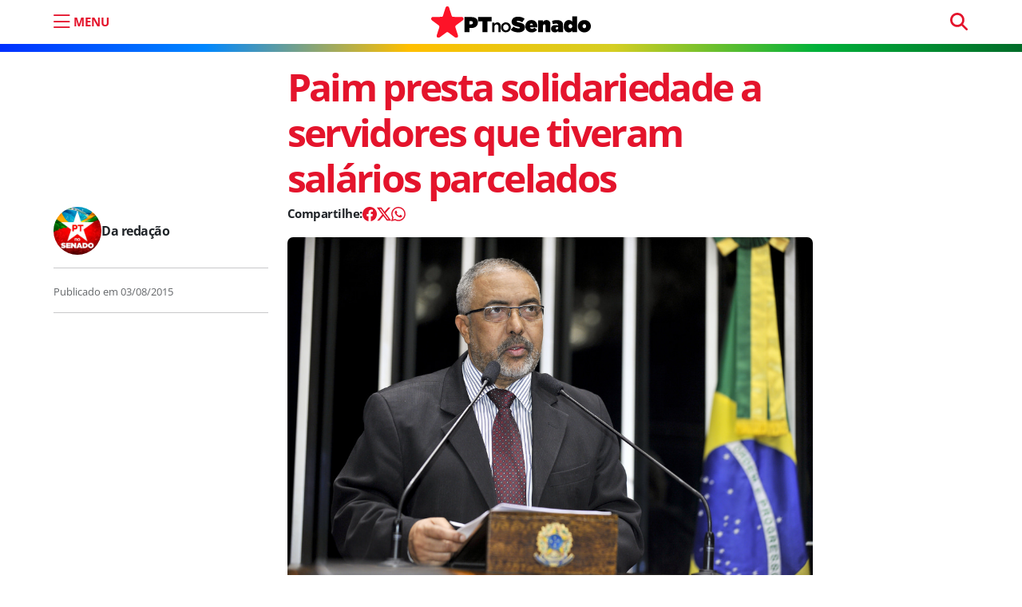

--- FILE ---
content_type: text/html; charset=UTF-8
request_url: https://ptnosenado.org.br/paim-presta-solidariedade-a-servidores-que-tiveram-salarios-parcelados/
body_size: 13150
content:
<!doctype html><html lang="pt-BR"><head>  <script>(function(w,d,s,l,i){w[l]=w[l]||[];w[l].push({'gtm.start':new Date().getTime(),event:'gtm.js'});var f=d.getElementsByTagName(s)[0],j=d.createElement(s),dl=l!='dataLayer'?'&l='+l:'';j.async=true;j.src='https://www.googletagmanager.com/gtm.js?id='+i+dl;f.parentNode.insertBefore(j,f);})(window,document,'script','dataLayer','GTM-5D6JN43X');</script>    <script async src="https://www.googletagmanager.com/gtag/js?id=UA-121069802-1"></script> <script>window.dataLayer=window.dataLayer||[];function gtag(){dataLayer.push(arguments);}
gtag('js',new Date());gtag('config','UA-121069802-1');</script> <meta charset="UTF-8"><meta name="viewport" content="width=device-width, initial-scale=1"><link rel="profile" href="https://gmpg.org/xfn/11"><meta name="google-site-verification" content="vwd_C4jdB2jNfHdxKjgy1X2RNH9dYzLkR-ePvHSiwic" /><meta name="msapplication-TileColor" content="#e4142c"><meta name="theme-color" content="#e4142c"><link rel="apple-touch-icon" sizes="180x180" href="https://ptnosenado.org.br/wp-content/themes/pt-senado-2025-v2/img/favicon/apple-touch-icon.png"><link rel="icon" type="image/png" sizes="32x32" href="https://ptnosenado.org.br/wp-content/themes/pt-senado-2025-v2/img/favicon/favicon-32x32.png"><link rel="icon" type="image/png" sizes="16x16" href="https://ptnosenado.org.br/wp-content/themes/pt-senado-2025-v2/img/favicon/favicon-16x16.png"><link rel="manifest" href="https://ptnosenado.org.br/wp-content/themes/pt-senado-2025-v2/img/favicon/site.webmanifest"><link rel="mask-icon" href="https://ptnosenado.org.br/wp-content/themes/pt-senado-2025-v2/img/favicon/safari-pinned-tab.svg" color="#0d6efd"><meta name="msapplication-TileColor" content="#ffffff"><meta name="theme-color" content="#ffffff"><meta name='robots' content='index, follow, max-image-preview:large, max-snippet:-1, max-video-preview:-1' /><title>Paim presta solidariedade a servidores que tiveram salários parcelados</title><link rel="canonical" href="https://ptnosenado.org.br/paim-presta-solidariedade-a-servidores-que-tiveram-salarios-parcelados/" /><meta property="og:locale" content="pt_BR" /><meta property="og:type" content="article" /><meta property="og:title" content="Paim presta solidariedade a servidores que tiveram salários parcelados" /><meta property="og:description" content="Paim: É inadmissível que no final do mês apenas uma parte do vencimento esteja na contaA paralisação dos servidores públicos..." /><meta property="og:url" content="https://ptnosenado.org.br/paim-presta-solidariedade-a-servidores-que-tiveram-salarios-parcelados/" /><meta property="og:site_name" content="PT no Senado" /><meta property="article:publisher" content="https://www.facebook.com/PTnoSenado/" /><meta property="article:published_time" content="2015-08-03T23:18:15+00:00" /><meta property="og:image" content="https://ptnosenado.org.br/wp-content/uploads/2015/08/paim7311989_c68fc5f05b_b.jpg" /><meta property="og:image:width" content="1024" /><meta property="og:image:height" content="681" /><meta property="og:image:type" content="image/jpeg" /><meta name="author" content="Da redação" /><meta name="twitter:card" content="summary_large_image" /><meta name="twitter:creator" content="@PTnoSenado" /><meta name="twitter:site" content="@PTnoSenado" /> <script type="application/ld+json" class="yoast-schema-graph">{"@context":"https://schema.org","@graph":[{"@type":"Article","@id":"https://ptnosenado.org.br/paim-presta-solidariedade-a-servidores-que-tiveram-salarios-parcelados/#article","isPartOf":{"@id":"https://ptnosenado.org.br/paim-presta-solidariedade-a-servidores-que-tiveram-salarios-parcelados/"},"author":{"name":"Da redação","@id":"https://ptnosenado.org.br/#/schema/person/c146879e4c9af74464399b8cc77465c9"},"headline":"Paim presta solidariedade a servidores que tiveram salários parcelados","datePublished":"2015-08-03T23:18:15+00:00","mainEntityOfPage":{"@id":"https://ptnosenado.org.br/paim-presta-solidariedade-a-servidores-que-tiveram-salarios-parcelados/"},"wordCount":377,"commentCount":0,"publisher":{"@id":"https://ptnosenado.org.br/#organization"},"image":{"@id":"https://ptnosenado.org.br/paim-presta-solidariedade-a-servidores-que-tiveram-salarios-parcelados/#primaryimage"},"thumbnailUrl":"https://ptnosenado.org.br/wp-content/uploads/2015/08/paim7311989_c68fc5f05b_b.jpg","articleSection":["Últimas"],"inLanguage":"pt-BR","potentialAction":[{"@type":"CommentAction","name":"Comment","target":["https://ptnosenado.org.br/paim-presta-solidariedade-a-servidores-que-tiveram-salarios-parcelados/#respond"]}]},{"@type":"WebPage","@id":"https://ptnosenado.org.br/paim-presta-solidariedade-a-servidores-que-tiveram-salarios-parcelados/","url":"https://ptnosenado.org.br/paim-presta-solidariedade-a-servidores-que-tiveram-salarios-parcelados/","name":"Paim presta solidariedade a servidores que tiveram salários parcelados","isPartOf":{"@id":"https://ptnosenado.org.br/#website"},"primaryImageOfPage":{"@id":"https://ptnosenado.org.br/paim-presta-solidariedade-a-servidores-que-tiveram-salarios-parcelados/#primaryimage"},"image":{"@id":"https://ptnosenado.org.br/paim-presta-solidariedade-a-servidores-que-tiveram-salarios-parcelados/#primaryimage"},"thumbnailUrl":"https://ptnosenado.org.br/wp-content/uploads/2015/08/paim7311989_c68fc5f05b_b.jpg","datePublished":"2015-08-03T23:18:15+00:00","breadcrumb":{"@id":"https://ptnosenado.org.br/paim-presta-solidariedade-a-servidores-que-tiveram-salarios-parcelados/#breadcrumb"},"inLanguage":"pt-BR","potentialAction":[{"@type":"ReadAction","target":["https://ptnosenado.org.br/paim-presta-solidariedade-a-servidores-que-tiveram-salarios-parcelados/"]}]},{"@type":"ImageObject","inLanguage":"pt-BR","@id":"https://ptnosenado.org.br/paim-presta-solidariedade-a-servidores-que-tiveram-salarios-parcelados/#primaryimage","url":"https://ptnosenado.org.br/wp-content/uploads/2015/08/paim7311989_c68fc5f05b_b.jpg","contentUrl":"https://ptnosenado.org.br/wp-content/uploads/2015/08/paim7311989_c68fc5f05b_b.jpg","width":1024,"height":681,"caption":"paim7311989 c68fc5f05b b"},{"@type":"BreadcrumbList","@id":"https://ptnosenado.org.br/paim-presta-solidariedade-a-servidores-que-tiveram-salarios-parcelados/#breadcrumb","itemListElement":[{"@type":"ListItem","position":1,"name":"Início","item":"https://ptnosenado.org.br/"},{"@type":"ListItem","position":2,"name":"Paim presta solidariedade a servidores que tiveram salários parcelados"}]},{"@type":"WebSite","@id":"https://ptnosenado.org.br/#website","url":"https://ptnosenado.org.br/","name":"PT no Senado","description":"O website do PT no Senado","publisher":{"@id":"https://ptnosenado.org.br/#organization"},"potentialAction":[{"@type":"SearchAction","target":{"@type":"EntryPoint","urlTemplate":"https://ptnosenado.org.br/?s={search_term_string}"},"query-input":{"@type":"PropertyValueSpecification","valueRequired":true,"valueName":"search_term_string"}}],"inLanguage":"pt-BR"},{"@type":"Organization","@id":"https://ptnosenado.org.br/#organization","name":"PT no Senado","url":"https://ptnosenado.org.br/","logo":{"@type":"ImageObject","inLanguage":"pt-BR","@id":"https://ptnosenado.org.br/#/schema/logo/image/","url":"https://ptnosenado.org.br/wp-content/uploads/2018/05/ptnosenado_perfil.png","contentUrl":"https://ptnosenado.org.br/wp-content/uploads/2018/05/ptnosenado_perfil.png","width":200,"height":200,"caption":"PT no Senado"},"image":{"@id":"https://ptnosenado.org.br/#/schema/logo/image/"},"sameAs":["https://www.facebook.com/PTnoSenado/","https://x.com/PTnoSenado","https://www.instagram.com/ptnosenado/","https://www.youtube.com/user/lidptsenado","https://www.twitter.com/ptnosenado/"]},{"@type":"Person","@id":"https://ptnosenado.org.br/#/schema/person/c146879e4c9af74464399b8cc77465c9","name":"Da redação","url":"https://ptnosenado.org.br/author/ptsen/"}]}</script> <link rel="alternate" type="application/rss+xml" title="Feed para PT no Senado &raquo;" href="https://ptnosenado.org.br/feed/" /><link rel="alternate" title="oEmbed (JSON)" type="application/json+oembed" href="https://ptnosenado.org.br/wp-json/oembed/1.0/embed?url=https%3A%2F%2Fptnosenado.org.br%2Fpaim-presta-solidariedade-a-servidores-que-tiveram-salarios-parcelados%2F" /><link rel="alternate" title="oEmbed (XML)" type="text/xml+oembed" href="https://ptnosenado.org.br/wp-json/oembed/1.0/embed?url=https%3A%2F%2Fptnosenado.org.br%2Fpaim-presta-solidariedade-a-servidores-que-tiveram-salarios-parcelados%2F&#038;format=xml" /><style id='wp-img-auto-sizes-contain-inline-css'>img:is([sizes=auto i],[sizes^="auto," i]){contain-intrinsic-size:3000px 1500px}</style><style id='wp-emoji-styles-inline-css'>img.wp-smiley,img.emoji{display:inline !important;border:none !important;box-shadow:none !important;height:1em !important;width:1em !important;margin:0 .07em !important;vertical-align:-.1em !important;background:0 0 !important;padding:0 !important}</style><style id='wp-block-library-inline-css'>:root{--wp-block-synced-color:#7a00df;--wp-block-synced-color--rgb:122,0,223;--wp-bound-block-color:var(--wp-block-synced-color);--wp-editor-canvas-background:#ddd;--wp-admin-theme-color:#007cba;--wp-admin-theme-color--rgb:0,124,186;--wp-admin-theme-color-darker-10:#006ba1;--wp-admin-theme-color-darker-10--rgb:0,107,160.5;--wp-admin-theme-color-darker-20:#005a87;--wp-admin-theme-color-darker-20--rgb:0,90,135;--wp-admin-border-width-focus:2px}@media (min-resolution:192dpi){:root{--wp-admin-border-width-focus:1.5px}}.wp-element-button{cursor:pointer}:root .has-very-light-gray-background-color{background-color:#eee}:root .has-very-dark-gray-background-color{background-color:#313131}:root .has-very-light-gray-color{color:#eee}:root .has-very-dark-gray-color{color:#313131}:root .has-vivid-green-cyan-to-vivid-cyan-blue-gradient-background{background:linear-gradient(135deg,#00d084,#0693e3)}:root .has-purple-crush-gradient-background{background:linear-gradient(135deg,#34e2e4,#4721fb 50%,#ab1dfe)}:root .has-hazy-dawn-gradient-background{background:linear-gradient(135deg,#faaca8,#dad0ec)}:root .has-subdued-olive-gradient-background{background:linear-gradient(135deg,#fafae1,#67a671)}:root .has-atomic-cream-gradient-background{background:linear-gradient(135deg,#fdd79a,#004a59)}:root .has-nightshade-gradient-background{background:linear-gradient(135deg,#330968,#31cdcf)}:root .has-midnight-gradient-background{background:linear-gradient(135deg,#020381,#2874fc)}:root{--wp--preset--font-size--normal:16px;--wp--preset--font-size--huge:42px}.has-regular-font-size{font-size:1em}.has-larger-font-size{font-size:2.625em}.has-normal-font-size{font-size:var(--wp--preset--font-size--normal)}.has-huge-font-size{font-size:var(--wp--preset--font-size--huge)}.has-text-align-center{text-align:center}.has-text-align-left{text-align:left}.has-text-align-right{text-align:right}.has-fit-text{white-space:nowrap!important}#end-resizable-editor-section{display:none}.aligncenter{clear:both}.items-justified-left{justify-content:flex-start}.items-justified-center{justify-content:center}.items-justified-right{justify-content:flex-end}.items-justified-space-between{justify-content:space-between}.screen-reader-text{border:0;clip-path:inset(50%);height:1px;margin:-1px;overflow:hidden;padding:0;position:absolute;width:1px;word-wrap:normal!important}.screen-reader-text:focus{background-color:#ddd;clip-path:none;color:#444;display:block;font-size:1em;height:auto;left:5px;line-height:normal;padding:15px 23px 14px;text-decoration:none;top:5px;width:auto;z-index:100000}html :where(.has-border-color){border-style:solid}html :where([style*=border-top-color]){border-top-style:solid}html :where([style*=border-right-color]){border-right-style:solid}html :where([style*=border-bottom-color]){border-bottom-style:solid}html :where([style*=border-left-color]){border-left-style:solid}html :where([style*=border-width]){border-style:solid}html :where([style*=border-top-width]){border-top-style:solid}html :where([style*=border-right-width]){border-right-style:solid}html :where([style*=border-bottom-width]){border-bottom-style:solid}html :where([style*=border-left-width]){border-left-style:solid}html :where(img[class*=wp-image-]){height:auto;max-width:100%}:where(figure){margin:0 0 1em}html :where(.is-position-sticky){--wp-admin--admin-bar--position-offset:var(--wp-admin--admin-bar--height,0px)}@media screen and (max-width:600px){html :where(.is-position-sticky){--wp-admin--admin-bar--position-offset:0px}}</style><style id='global-styles-inline-css'>:root{--wp--preset--aspect-ratio--square:1;--wp--preset--aspect-ratio--4-3:4/3;--wp--preset--aspect-ratio--3-4:3/4;--wp--preset--aspect-ratio--3-2:3/2;--wp--preset--aspect-ratio--2-3:2/3;--wp--preset--aspect-ratio--16-9:16/9;--wp--preset--aspect-ratio--9-16:9/16;--wp--preset--color--black:#000;--wp--preset--color--cyan-bluish-gray:#abb8c3;--wp--preset--color--white:#fff;--wp--preset--color--pale-pink:#f78da7;--wp--preset--color--vivid-red:#cf2e2e;--wp--preset--color--luminous-vivid-orange:#ff6900;--wp--preset--color--luminous-vivid-amber:#fcb900;--wp--preset--color--light-green-cyan:#7bdcb5;--wp--preset--color--vivid-green-cyan:#00d084;--wp--preset--color--pale-cyan-blue:#8ed1fc;--wp--preset--color--vivid-cyan-blue:#0693e3;--wp--preset--color--vivid-purple:#9b51e0;--wp--preset--gradient--vivid-cyan-blue-to-vivid-purple:linear-gradient(135deg,#0693e3 0%,#9b51e0 100%);--wp--preset--gradient--light-green-cyan-to-vivid-green-cyan:linear-gradient(135deg,#7adcb4 0%,#00d082 100%);--wp--preset--gradient--luminous-vivid-amber-to-luminous-vivid-orange:linear-gradient(135deg,#fcb900 0%,#ff6900 100%);--wp--preset--gradient--luminous-vivid-orange-to-vivid-red:linear-gradient(135deg,#ff6900 0%,#cf2e2e 100%);--wp--preset--gradient--very-light-gray-to-cyan-bluish-gray:linear-gradient(135deg,#eee 0%,#a9b8c3 100%);--wp--preset--gradient--cool-to-warm-spectrum:linear-gradient(135deg,#4aeadc 0%,#9778d1 20%,#cf2aba 40%,#ee2c82 60%,#fb6962 80%,#fef84c 100%);--wp--preset--gradient--blush-light-purple:linear-gradient(135deg,#ffceec 0%,#9896f0 100%);--wp--preset--gradient--blush-bordeaux:linear-gradient(135deg,#fecda5 0%,#fe2d2d 50%,#6b003e 100%);--wp--preset--gradient--luminous-dusk:linear-gradient(135deg,#ffcb70 0%,#c751c0 50%,#4158d0 100%);--wp--preset--gradient--pale-ocean:linear-gradient(135deg,#fff5cb 0%,#b6e3d4 50%,#33a7b5 100%);--wp--preset--gradient--electric-grass:linear-gradient(135deg,#caf880 0%,#71ce7e 100%);--wp--preset--gradient--midnight:linear-gradient(135deg,#020381 0%,#2874fc 100%);--wp--preset--font-size--small:13px;--wp--preset--font-size--medium:20px;--wp--preset--font-size--large:36px;--wp--preset--font-size--x-large:42px;--wp--preset--spacing--20:.44rem;--wp--preset--spacing--30:.67rem;--wp--preset--spacing--40:1rem;--wp--preset--spacing--50:1.5rem;--wp--preset--spacing--60:2.25rem;--wp--preset--spacing--70:3.38rem;--wp--preset--spacing--80:5.06rem;--wp--preset--shadow--natural:6px 6px 9px rgba(0,0,0,.2);--wp--preset--shadow--deep:12px 12px 50px rgba(0,0,0,.4);--wp--preset--shadow--sharp:6px 6px 0px rgba(0,0,0,.2);--wp--preset--shadow--outlined:6px 6px 0px -3px #fff,6px 6px #000;--wp--preset--shadow--crisp:6px 6px 0px #000}:where(.is-layout-flex){gap:.5em}:where(.is-layout-grid){gap:.5em}body .is-layout-flex{display:flex}.is-layout-flex{flex-wrap:wrap;align-items:center}.is-layout-flex>:is(*,div){margin:0}body .is-layout-grid{display:grid}.is-layout-grid>:is(*,div){margin:0}:where(.wp-block-columns.is-layout-flex){gap:2em}:where(.wp-block-columns.is-layout-grid){gap:2em}:where(.wp-block-post-template.is-layout-flex){gap:1.25em}:where(.wp-block-post-template.is-layout-grid){gap:1.25em}.has-black-color{color:var(--wp--preset--color--black) !important}.has-cyan-bluish-gray-color{color:var(--wp--preset--color--cyan-bluish-gray) !important}.has-white-color{color:var(--wp--preset--color--white) !important}.has-pale-pink-color{color:var(--wp--preset--color--pale-pink) !important}.has-vivid-red-color{color:var(--wp--preset--color--vivid-red) !important}.has-luminous-vivid-orange-color{color:var(--wp--preset--color--luminous-vivid-orange) !important}.has-luminous-vivid-amber-color{color:var(--wp--preset--color--luminous-vivid-amber) !important}.has-light-green-cyan-color{color:var(--wp--preset--color--light-green-cyan) !important}.has-vivid-green-cyan-color{color:var(--wp--preset--color--vivid-green-cyan) !important}.has-pale-cyan-blue-color{color:var(--wp--preset--color--pale-cyan-blue) !important}.has-vivid-cyan-blue-color{color:var(--wp--preset--color--vivid-cyan-blue) !important}.has-vivid-purple-color{color:var(--wp--preset--color--vivid-purple) !important}.has-black-background-color{background-color:var(--wp--preset--color--black) !important}.has-cyan-bluish-gray-background-color{background-color:var(--wp--preset--color--cyan-bluish-gray) !important}.has-white-background-color{background-color:var(--wp--preset--color--white) !important}.has-pale-pink-background-color{background-color:var(--wp--preset--color--pale-pink) !important}.has-vivid-red-background-color{background-color:var(--wp--preset--color--vivid-red) !important}.has-luminous-vivid-orange-background-color{background-color:var(--wp--preset--color--luminous-vivid-orange) !important}.has-luminous-vivid-amber-background-color{background-color:var(--wp--preset--color--luminous-vivid-amber) !important}.has-light-green-cyan-background-color{background-color:var(--wp--preset--color--light-green-cyan) !important}.has-vivid-green-cyan-background-color{background-color:var(--wp--preset--color--vivid-green-cyan) !important}.has-pale-cyan-blue-background-color{background-color:var(--wp--preset--color--pale-cyan-blue) !important}.has-vivid-cyan-blue-background-color{background-color:var(--wp--preset--color--vivid-cyan-blue) !important}.has-vivid-purple-background-color{background-color:var(--wp--preset--color--vivid-purple) !important}.has-black-border-color{border-color:var(--wp--preset--color--black) !important}.has-cyan-bluish-gray-border-color{border-color:var(--wp--preset--color--cyan-bluish-gray) !important}.has-white-border-color{border-color:var(--wp--preset--color--white) !important}.has-pale-pink-border-color{border-color:var(--wp--preset--color--pale-pink) !important}.has-vivid-red-border-color{border-color:var(--wp--preset--color--vivid-red) !important}.has-luminous-vivid-orange-border-color{border-color:var(--wp--preset--color--luminous-vivid-orange) !important}.has-luminous-vivid-amber-border-color{border-color:var(--wp--preset--color--luminous-vivid-amber) !important}.has-light-green-cyan-border-color{border-color:var(--wp--preset--color--light-green-cyan) !important}.has-vivid-green-cyan-border-color{border-color:var(--wp--preset--color--vivid-green-cyan) !important}.has-pale-cyan-blue-border-color{border-color:var(--wp--preset--color--pale-cyan-blue) !important}.has-vivid-cyan-blue-border-color{border-color:var(--wp--preset--color--vivid-cyan-blue) !important}.has-vivid-purple-border-color{border-color:var(--wp--preset--color--vivid-purple) !important}.has-vivid-cyan-blue-to-vivid-purple-gradient-background{background:var(--wp--preset--gradient--vivid-cyan-blue-to-vivid-purple) !important}.has-light-green-cyan-to-vivid-green-cyan-gradient-background{background:var(--wp--preset--gradient--light-green-cyan-to-vivid-green-cyan) !important}.has-luminous-vivid-amber-to-luminous-vivid-orange-gradient-background{background:var(--wp--preset--gradient--luminous-vivid-amber-to-luminous-vivid-orange) !important}.has-luminous-vivid-orange-to-vivid-red-gradient-background{background:var(--wp--preset--gradient--luminous-vivid-orange-to-vivid-red) !important}.has-very-light-gray-to-cyan-bluish-gray-gradient-background{background:var(--wp--preset--gradient--very-light-gray-to-cyan-bluish-gray) !important}.has-cool-to-warm-spectrum-gradient-background{background:var(--wp--preset--gradient--cool-to-warm-spectrum) !important}.has-blush-light-purple-gradient-background{background:var(--wp--preset--gradient--blush-light-purple) !important}.has-blush-bordeaux-gradient-background{background:var(--wp--preset--gradient--blush-bordeaux) !important}.has-luminous-dusk-gradient-background{background:var(--wp--preset--gradient--luminous-dusk) !important}.has-pale-ocean-gradient-background{background:var(--wp--preset--gradient--pale-ocean) !important}.has-electric-grass-gradient-background{background:var(--wp--preset--gradient--electric-grass) !important}.has-midnight-gradient-background{background:var(--wp--preset--gradient--midnight) !important}.has-small-font-size{font-size:var(--wp--preset--font-size--small) !important}.has-medium-font-size{font-size:var(--wp--preset--font-size--medium) !important}.has-large-font-size{font-size:var(--wp--preset--font-size--large) !important}.has-x-large-font-size{font-size:var(--wp--preset--font-size--x-large) !important}</style><style id='classic-theme-styles-inline-css'>/*! This file is auto-generated */
.wp-block-button__link{color:#fff;background-color:#32373c;border-radius:9999px;box-shadow:none;text-decoration:none;padding:calc(.667em + 2px) calc(1.333em + 2px);font-size:1.125em}.wp-block-file__button{background:#32373c;color:#fff;text-decoration:none}</style><link rel='stylesheet' id='easy_author_image-css' href='https://ptnosenado.org.br/wp-content/cache/autoptimize/css/autoptimize_single_bbc9c685e1b5857e0a8ea26c2afba733.css?ver=6.9' media='all' /><link rel='stylesheet' id='main-css' href='https://ptnosenado.org.br/wp-content/cache/autoptimize/css/autoptimize_single_be6897ac84848910bb903144b8c0cd9c.css?ver=202506161727' media='all' /><link rel='stylesheet' id='bootscore-style-css' href='https://ptnosenado.org.br/wp-content/themes/pt-senado-2025-v2/style.css?ver=202506122001' media='all' /><link rel='stylesheet' id='bs-icons-css' href='https://ptnosenado.org.br/wp-content/themes/pt-senado-2025-v2/fonts/bs-icons/bootstrap-icons.min.css?ver=202506122001' media='all' /> <script src="https://ptnosenado.org.br/wp-includes/js/jquery/jquery.min.js?ver=3.7.1" id="jquery-core-js"></script> <link rel='shortlink' href='https://ptnosenado.org.br/?p=18219' /><link rel="pingback" href="https://ptnosenado.org.br/xmlrpc.php"><noscript><style>.lazyload[data-src]{display:none !important}</style></noscript><style>.lazyload{background-image:none !important}.lazyload:before{background-image:none !important}</style><style id="wp-custom-css">.page-template-modelo-inicio-hero .author-info{display:none!important}.inicio-hero{min-height:600px}</style></head><body class="wp-singular post-template-default single single-post postid-18219 single-format-standard wp-embed-responsive wp-theme-pt-senado-2025-v2"> <noscript><iframe src="https://www.googletagmanager.com/ns.html?id=GTM-5D6JN43X"
height="0" width="0" style="display:none;visibility:hidden"></iframe></noscript><div id="page" class="site"><header id="masthead" class="site-header"><div class="fixed-top bg-body-tertiary"><nav id="nav-main" class="navbar navbar-expand-lg"><div class="container"><div class="col-2 col-md-4"> <button aria-label="menu do site" type="button" class="mtop abre-menu" data-bs-toggle="offcanvas" data-bs-target="#offcanvasExample" aria-controls="offcanvasExample"> <i class="bi bi-list"></i> <span class="d-none d-md-block">MENU</span> </button></div><div class="col-4 text-center"> <a class="navbar-brand m-0" href="https://ptnosenado.org.br"><img src="[data-uri]" alt="logo" class="logo md lazyload" data-src="https://ptnosenado.org.br/wp-content/themes/pt-senado-2025-v2/img/logo/pt-senado-logo.svg" decoding="async"><noscript><img src="https://ptnosenado.org.br/wp-content/themes/pt-senado-2025-v2/img/logo/pt-senado-logo.svg" alt="logo" class="logo md" data-eio="l"></noscript></a></div><div class="col-4 "><div class="menu_pesquisa text-align-end d-none d-sm-block"><form method="get" action="https://ptnosenado.org.br/" > <input type="text" name="s" class="form-control pesquisa-topo" placeholder="pesquisar" required></form></div></div></div></nav></div></header><div id="content" class="site-content container mt-lg-5"><div id="primary" class="content-area"><nav aria-label="breadcrumb" class="d-none breadcrumb-scroller mb-4 mt-2 py-2 px-3 bg-body-tertiary rounded"><ol class="breadcrumb mb-0"><li class="breadcrumb-item"><a href="https://ptnosenado.org.br"><i class="fa-solid fa-house"></i></a></li><li class="breadcrumb-item"><a href="https://ptnosenado.org.br/ultimas/">Últimas</a></li><li class="breadcrumb-item active" aria-current="page">Paim presta solidariedade a servidores que tiveram salários parcelados</li></ol></nav><article class="pt-2 mt-5 mt-lg-0  post-18219 post type-post status-publish format-standard has-post-thumbnail hentry category-ultimas"><div class="row"><div class="col-lg-3 mt-3 mt-md-0"></div><div class="col-lg-7"><header class="entry-header mt-lg-4"><h1 class="post-title display-5">Paim presta solidariedade a servidores que tiveram salários parcelados</h1></header></div></div><div class="row"><div class="col-lg-3 post-meta mb-3 mb-md-5"><div class="autor-area d-flex align-items-center d-none d-md-flex"> <span class="at_img lazyload" style="" data-back="https://ptnosenado.org.br/wp-content/uploads/2023/07/ptnosenado_perfil_imagem.jpg" data-eio-rwidth="150" data-eio-rheight="150"></span> <span class="post-author"> <span class="author vcard" itemprop="author" itemscope itemtype="http://schema.org/Person"><a class="text-decoration-none url fn n" href="https://ptnosenado.org.br/author/ptsen/" itemprop="url"><span itemprop="name">Da redação</span></a></span></span></div><hr class="d-none d-md-block"> <span class="publication-date"><span class="published-on">Publicado em <span rel="bookmark"><time class="entry-date published updated" datetime="2015-08-03T20:18:15-03:00">03/08/2015</time></span></span></span><hr></div><div class="col-lg-7"><div class="entry-content"><div class="meks_ess layout-6-1 rectangle solid"><a href="#" class="meks_ess-item socicon-facebook" data-url="http://www.facebook.com/sharer/sharer.php?u=https%3A%2F%2Fptnosenado.org.br%2Fpaim-presta-solidariedade-a-servidores-que-tiveram-salarios-parcelados%2F&amp;t=Paim%20presta%20solidariedade%20a%20servidores%20que%20tiveram%20sal%C3%A1rios%20parcelados"><span>Facebook</span></a><a href="#" class="meks_ess-item socicon-twitter" data-url="http://twitter.com/intent/tweet?url=https%3A%2F%2Fptnosenado.org.br%2Fpaim-presta-solidariedade-a-servidores-que-tiveram-salarios-parcelados%2F&amp;text=Paim%20presta%20solidariedade%20a%20servidores%20que%20tiveram%20sal%C3%A1rios%20parcelados"><span>X</span></a><a href="https://api.whatsapp.com/send?text=Paim%20presta%20solidariedade%20a%20servidores%20que%20tiveram%20sal%C3%A1rios%20parcelados https%3A%2F%2Fptnosenado.org.br%2Fpaim-presta-solidariedade-a-servidores-que-tiveram-salarios-parcelados%2F" class="meks_ess-item socicon-whatsapp prevent-share-popup"><span>WhatsApp</span></a></div><figure class="post-thumbnail"> <img src="[data-uri]" alt="Paim presta solidariedade a servidores que tiveram salários parcelados" data-src="https://ptnosenado.org.br/wp-content/uploads/2015/08/paim7311989_c68fc5f05b_b.jpg" decoding="async" class="lazyload" data-eio-rwidth="1024" data-eio-rheight="681"><noscript><img src="https://ptnosenado.org.br/wp-content/uploads/2015/08/paim7311989_c68fc5f05b_b.jpg" alt="Paim presta solidariedade a servidores que tiveram salários parcelados" data-eio="l"></noscript></figure><p><strong>Paim: É inadmissível que no final do mês apenas uma parte do vencimento esteja na conta</strong>A paralisação dos servidores públicos do Rio Grande do Sul, nesta segunda-feira (3), foi lembrada pelo senador Paulo Paim (PT-RS), que manifestou solidariedade aos representantes de cerca de 40 categorias – entre eles policiais, professores e funcionários da saúde – que tiveram os salários parcelados em até três vezes pelo governo estadual.</p><p>“Quero externar minha solidariedade, como sempre fiz, a esses trabalhadores e trabalhadoras, verdadeiros alicerces da máquina pública do meu estado do Rio Grande do Sul. Meus respeitos aos seus familiares. É uma situação, de fato, constrangedora, lamentável”, disse o senador.</p><p>Paim afirmou que é “inadmissível” os servidores receberem apenas parte do salário no final do mês. “O que fará um servidor, um pai de família? Como ficam suas contas? Uma mãe de família? Um filho de família? Um avô de família? Os aposentados e pensionistas?”, questionou.</p><p>Os salários não foram pagos integralmente para cerca de 47% dos servidores do estado. Na sexta-feira (31), os servidores receberam a primeira parcela do pagamento, enquanto a segunda será depositada até o dia 13 de agosto. No caso dos que recebem proventos superiores a R$ 3.150,00, o restante será pago até 25 de agosto.</p><p>Uma caminhada de servidores estaduais, em Porto Alegre, bloqueou o trânsito na Avenida Borges de Medeiros e foi em direção ao Palácio Piratini, sede do governo gaúcho.</p><p>Os principais serviços públicos do estado estão prejudicados. A Polícia Civil registra apenas crimes contra a vida, os ônibus da empresa pública Carris (que responde por 22% do serviço na capital gaúcha) não estão circulando e diversas escolas estaduais estão fechadas.</p><p>“Tenho absoluta certeza de que o governo do Rio Grande e os servidores públicos haverão de encontrar uma solução o mais rápido possível, porque o estado é de caos”, afirmou Paim.</p><p>O senador lembrou que, se as paralisações continuarem, todos os setores produtivos serão afetados, especialmente o varejista e o bancário, segmentos que sentem a falta de policiamento diário.</p><p>&nbsp;</p><p>&nbsp;</p></div><footer class="entry-footer clear-both"><div class="mb-4"></div><div class="autor-area d-flex align-items-center d-block d-md-none"> <span class="at_img lazyload" style="" data-back="https://ptnosenado.org.br/wp-content/uploads/2023/07/ptnosenado_perfil_imagem.jpg" data-eio-rwidth="150" data-eio-rheight="150"></span> <span class="post-author"> <span class="author vcard" itemprop="author" itemscope itemtype="http://schema.org/Person"><a class="text-decoration-none url fn n" href="https://ptnosenado.org.br/author/ptsen/" itemprop="url"><span itemprop="name">Da redação</span></a></span></span></div></footer></div></div></article></div></div><div class="container posts-relacionados"><div class="row"><div><hr></div><div class="col-12"><h3 class="widget-title">Leia também</h3></div><div class="col-md-6 col-lg-3 col-xxl-3 mb-4"><div class="card h-100"> <a href="https://ptnosenado.org.br/nao-existe-imposto-do-pix-5-verdades-sobre-tributos-e-reforma-tributaria/"><figure itemprop="image" itemscope itemtype="http://schema.org/ImageObject"><img alt="Não existe imposto do PIX: 5 verdades sobre tributos e reforma tributária" width="366" height="230" src="https://ptnosenado.org.br/wp-content/uploads/2026/01/fake_pix-ptdosenado-366x230.jpg" class="card-img-top wp-post-image" alt="" decoding="async" fetchpriority="high" /></figure> </a><div class="card-body d-flex flex-column p-0"> <span class="badge bg-red mb-2">Justiça tributária</span> <a class="text-primary text-decoration-none" href="https://ptnosenado.org.br/nao-existe-imposto-do-pix-5-verdades-sobre-tributos-e-reforma-tributaria/"><h2 class="post-title h5 mb-3">Não existe imposto do PIX: 5 verdades sobre tributos e reforma tributária</h2> </a> <span class="d-none"> <time class="entry-date" datetime="2026-01-15T07:49:24-03:00"> 15/01/2026</time> </span></div></div></div><div class="col-md-6 col-lg-3 col-xxl-3 mb-4"><div class="card h-100"> <a href="https://ptnosenado.org.br/projeto-de-contarato-endurece-regras-para-crimes-graves/"><figure itemprop="image" itemscope itemtype="http://schema.org/ImageObject"><img alt="Propostas por Contarato, novas hipóteses de crimes inafiançável e hediondos aguardam votação na Câmara" width="366" height="230" src="[data-uri]" class="card-img-top wp-post-image lazyload" alt="" decoding="async" data-src="https://ptnosenado.org.br/wp-content/uploads/2026/01/Contarato-e1768486752157-366x230.jpg" data-eio-rwidth="366" data-eio-rheight="230" /><noscript><img alt="Propostas por Contarato, novas hipóteses de crimes inafiançável e hediondos aguardam votação na Câmara" width="366" height="230" src="https://ptnosenado.org.br/wp-content/uploads/2026/01/Contarato-e1768486752157-366x230.jpg" class="card-img-top wp-post-image" alt="" decoding="async" data-eio="l" /></noscript></figure> </a><div class="card-body d-flex flex-column p-0"> <span class="badge bg-red mb-2">JUSTIÇA</span> <a class="text-primary text-decoration-none" href="https://ptnosenado.org.br/projeto-de-contarato-endurece-regras-para-crimes-graves/"><h2 class="post-title h5 mb-3">Propostas por Contarato, novas hipóteses de crimes inafiançável e hediondos aguardam votação na Câmara</h2> </a> <span class="d-none"> <time class="entry-date" datetime="2026-01-14T19:02:13-03:00"> 14/01/2026</time> </span></div></div></div><div class="col-md-6 col-lg-3 col-xxl-3 mb-4"><div class="card h-100"> <a href="https://ptnosenado.org.br/portos-brasileiros-tem-crescimento-historico-ampliam-investimentos-e-fortalecem-logistica/"><figure itemprop="image" itemscope itemtype="http://schema.org/ImageObject"><img alt="Portos brasileiros têm crescimento histórico, ampliam investimentos e fortalecem logística" width="366" height="230" src="[data-uri]" class="card-img-top wp-post-image lazyload" alt="" decoding="async" data-src="https://ptnosenado.org.br/wp-content/uploads/2026/01/0ee3d57d-cf5c-41a4-940a-0f49b2dcbbb0-366x230.jpeg" data-eio-rwidth="366" data-eio-rheight="230" /><noscript><img alt="Portos brasileiros têm crescimento histórico, ampliam investimentos e fortalecem logística" width="366" height="230" src="https://ptnosenado.org.br/wp-content/uploads/2026/01/0ee3d57d-cf5c-41a4-940a-0f49b2dcbbb0-366x230.jpeg" class="card-img-top wp-post-image" alt="" decoding="async" data-eio="l" /></noscript></figure> </a><div class="card-body d-flex flex-column p-0"> <span class="badge bg-red mb-2">Infraestrutura</span> <a class="text-primary text-decoration-none" href="https://ptnosenado.org.br/portos-brasileiros-tem-crescimento-historico-ampliam-investimentos-e-fortalecem-logistica/"><h2 class="post-title h5 mb-3">Portos brasileiros têm crescimento histórico, ampliam investimentos e fortalecem logística</h2> </a> <span class="d-none"> <time class="entry-date" datetime="2026-01-14T13:03:19-03:00"> 14/01/2026</time> </span></div></div></div><div class="col-md-6 col-lg-3 col-xxl-3 mb-4"><div class="card h-100"> <a href="https://ptnosenado.org.br/aviacao-bate-recorde-de-passageiros-amplia-investimentos-e-consolida-agenda-de-inclusao/"><figure itemprop="image" itemscope itemtype="http://schema.org/ImageObject"><img alt="Aviação bate recorde de passageiros, amplia investimentos e consolida agenda de inclusão" width="366" height="230" src="[data-uri]" class="card-img-top wp-post-image lazyload" alt="" decoding="async" data-src="https://ptnosenado.org.br/wp-content/uploads/2026/01/65cdeab9-b13b-4b16-91af-7ea2e54220bb-366x230.jpeg" data-eio-rwidth="366" data-eio-rheight="230" /><noscript><img alt="Aviação bate recorde de passageiros, amplia investimentos e consolida agenda de inclusão" width="366" height="230" src="https://ptnosenado.org.br/wp-content/uploads/2026/01/65cdeab9-b13b-4b16-91af-7ea2e54220bb-366x230.jpeg" class="card-img-top wp-post-image" alt="" decoding="async" data-eio="l" /></noscript></figure> </a><div class="card-body d-flex flex-column p-0"> <span class="badge bg-red mb-2">transportes</span> <a class="text-primary text-decoration-none" href="https://ptnosenado.org.br/aviacao-bate-recorde-de-passageiros-amplia-investimentos-e-consolida-agenda-de-inclusao/"><h2 class="post-title h5 mb-3">Aviação bate recorde de passageiros, amplia investimentos e consolida agenda de inclusão</h2> </a> <span class="d-none"> <time class="entry-date" datetime="2026-01-14T13:00:18-03:00"> 14/01/2026</time> </span></div></div></div></div></div><div class="offcanvas offcanvas-start offcanvas-main" tabindex="-1" id="offcanvasExample" aria-labelledby="offcanvasExampleLabel"><div class="offcanvas-header"> <a href="https://ptnosenado.org.br"><img src="[data-uri]" alt="Logo PT no Senado" class="logo lazyload" data-src="https://ptnosenado.org.br/wp-content/themes/pt-senado-2025-v2/img/logo/pt-senado-logo-colors.svg" decoding="async"><noscript><img src="https://ptnosenado.org.br/wp-content/themes/pt-senado-2025-v2/img/logo/pt-senado-logo-colors.svg" alt="Logo PT no Senado" class="logo" data-eio="l"></noscript></a> <button type="button" class="btn-close" data-bs-dismiss="offcanvas" aria-label="Close"></button></div><div class="offcanvas-body p-0"><div class="dropdown mt-3"><ul class="navbar menu-social m-3 "><li id="menu-item-96725" class="menu-item menu-item-type-custom menu-item-object-custom menu-item-96725"><a target="_blank" href="https://twitter.com/ptnosenado">Twitter</a></li><li id="menu-item-96726" class="menu-item menu-item-type-custom menu-item-object-custom menu-item-96726"><a target="_blank" href="https://instagram.com/ptnosenado">Instagram</a></li><li id="menu-item-96727" class="menu-item menu-item-type-custom menu-item-object-custom menu-item-96727"><a target="_blank" href="https://facebook.com/ptnosenado">Facebook</a></li><li id="menu-item-96728" class="menu-item menu-item-type-custom menu-item-object-custom menu-item-96728"><a target="_blank" href="https://youtube.com/ptnosenado">YouTube</a></li><li id="menu-item-96730" class="menu-item menu-item-type-custom menu-item-object-custom menu-item-96730"><a target="_blank" href="https://www.tiktok.com/@ptnosenado">TikTok</a></li><li id="menu-item-96729" class="menu-item menu-item-type-custom menu-item-object-custom menu-item-96729"><a target="_blank" href="https://www.flickr.com/photos/ptsenado/">Flickr</a></li></ul><ul id="main-menu" class="navbar-nav m-auto mt-5 "><li  id="menu-item-96827" class="menu-item menu-item-type-post_type menu-item-object-page nav-item nav-item-96827"><a href="https://ptnosenado.org.br/?page_id=96817" class="nav-link ">Início</a></li><li  id="menu-item-96828" class="menu-item menu-item-type-post_type menu-item-object-page menu-item-has-children dropdown nav-item nav-item-96828"><a href="https://ptnosenado.org.br/senadores/" class="nav-link  dropdown-toggle" data-bs-toggle="dropdown" aria-haspopup="true" aria-expanded="false">Senadores</a><ul class="dropdown-menu  depth_0"><li  id="menu-item-96836" class="menu-item menu-item-type-post_type menu-item-object-page nav-item nav-item-96836"><a href="https://ptnosenado.org.br/senadores/rogerio-carvalho/" class="dropdown-item ">Rogério Carvalho (líder)</a></li><li  id="menu-item-96831" class="menu-item menu-item-type-post_type menu-item-object-page nav-item nav-item-96831"><a href="https://ptnosenado.org.br/senadores/augusta-brito/" class="dropdown-item ">Augusta Brito</a></li><li  id="menu-item-96832" class="menu-item menu-item-type-post_type menu-item-object-page nav-item nav-item-96832"><a href="https://ptnosenado.org.br/senadores/beto-faro/" class="dropdown-item ">Beto Faro</a></li><li  id="menu-item-96830" class="menu-item menu-item-type-post_type menu-item-object-page nav-item nav-item-96830"><a href="https://ptnosenado.org.br/senadores/fabiano-contarato/" class="dropdown-item ">Fabiano Contarato</a></li><li  id="menu-item-96833" class="menu-item menu-item-type-post_type menu-item-object-page nav-item nav-item-96833"><a href="https://ptnosenado.org.br/senadores/humberto-costa/" class="dropdown-item ">Humberto Costa</a></li><li  id="menu-item-96834" class="menu-item menu-item-type-post_type menu-item-object-page nav-item nav-item-96834"><a href="https://ptnosenado.org.br/senadores/jaques-wagner/" class="dropdown-item ">Jaques Wagner</a></li><li  id="menu-item-96835" class="menu-item menu-item-type-post_type menu-item-object-page nav-item nav-item-96835"><a href="https://ptnosenado.org.br/senadores/paulo-paim/" class="dropdown-item ">Paulo Paim</a></li><li  id="menu-item-105474" class="menu-item menu-item-type-custom menu-item-object-custom nav-item nav-item-105474"><a href="https://ptnosenado.org.br/senadores/randolfe-rodrigues/" class="dropdown-item ">Randolfe Rodrigues</a></li><li  id="menu-item-96837" class="menu-item menu-item-type-post_type menu-item-object-page nav-item nav-item-96837"><a href="https://ptnosenado.org.br/senadores/teresa-leitao/" class="dropdown-item ">Teresa Leitão</a></li></ul></li><li  id="menu-item-96839" class="menu-item menu-item-type-taxonomy menu-item-object-category current-post-ancestor current-menu-parent current-post-parent menu-item-has-children dropdown nav-item nav-item-96839"><a href="https://ptnosenado.org.br/ultimas/" class="nav-link active dropdown-toggle" data-bs-toggle="dropdown" aria-haspopup="true" aria-expanded="false">Notícias</a><ul class="dropdown-menu  depth_0"><li  id="menu-item-97504" class="menu-item menu-item-type-taxonomy menu-item-object-category current-post-ancestor current-menu-parent current-post-parent nav-item nav-item-97504"><a href="https://ptnosenado.org.br/ultimas/" class="dropdown-item active">Últimas</a></li><li  id="menu-item-96840" class="menu-item menu-item-type-taxonomy menu-item-object-category nav-item nav-item-96840"><a href="https://ptnosenado.org.br/artigos/" class="dropdown-item ">Artigos</a></li><li  id="menu-item-96841" class="menu-item menu-item-type-taxonomy menu-item-object-category nav-item nav-item-96841"><a href="https://ptnosenado.org.br/audios/" class="dropdown-item ">Áudios</a></li><li  id="menu-item-96842" class="menu-item menu-item-type-taxonomy menu-item-object-category nav-item nav-item-96842"><a href="https://ptnosenado.org.br/videos/" class="dropdown-item ">Vídeos</a></li></ul></li><li  id="menu-item-96829" class="menu-item menu-item-type-post_type menu-item-object-page nav-item nav-item-96829"><a href="https://ptnosenado.org.br/expediente/" class="nav-link ">Expediente</a></li><li  id="menu-item-97498" class="menu-item menu-item-type-custom menu-item-object-custom menu-item-has-children dropdown nav-item nav-item-97498"><a href="#" class="nav-link  dropdown-toggle" data-bs-toggle="dropdown" aria-haspopup="true" aria-expanded="false">Parceiros</a><ul class="dropdown-menu  depth_0"><li  id="menu-item-97500" class="menu-item menu-item-type-custom menu-item-object-custom nav-item nav-item-97500"><a target="_blank" href="https://pt.org.br/" class="dropdown-item ">PT Nacional</a></li><li  id="menu-item-97499" class="menu-item menu-item-type-custom menu-item-object-custom nav-item nav-item-97499"><a target="_blank" href="https://ptnacamara.org.br/" class="dropdown-item ">PT na Câmara</a></li><li  id="menu-item-97503" class="menu-item menu-item-type-custom menu-item-object-custom nav-item nav-item-97503"><a target="_blank" href="https://lula.com.br/" class="dropdown-item ">Site do Lula</a></li><li  id="menu-item-97502" class="menu-item menu-item-type-custom menu-item-object-custom nav-item nav-item-97502"><a target="_blank" href="https://www.institutolula.org/" class="dropdown-item ">Instituto Lula</a></li><li  id="menu-item-97501" class="menu-item menu-item-type-custom menu-item-object-custom nav-item nav-item-97501"><a target="_blank" href="https://fpabramo.org.br/" class="dropdown-item ">Fundação Perseu Abramo</a></li></ul></li></ul><section class="widget widget_search col d-block d-md-none"><h3 class="widget-title card-header h5">pesquisar no site</h3><form class="searchform input-group mt-3" method="get" action="https://ptnosenado.org.br/"> <input type="text" name="s" class="form-control" placeholder="Procurar" required> <button type="submit" class="input-group-text btn btn-secondary"><i class="bi bi-search"></i><span class="visually-hidden-focusable">pesquisar</span></button></form></section></div></div></div><footer><div class="container text-center social-footer"><div class="row align-items-center mb-5"><h3 class="section-titles mb-3"><span>PT no Senado</span> nas redes sociais</h3><ul class="navbar menu-social m-auto "><li class="menu-item menu-item-type-custom menu-item-object-custom menu-item-96725"><a target="_blank" href="https://twitter.com/ptnosenado">Twitter</a></li><li class="menu-item menu-item-type-custom menu-item-object-custom menu-item-96726"><a target="_blank" href="https://instagram.com/ptnosenado">Instagram</a></li><li class="menu-item menu-item-type-custom menu-item-object-custom menu-item-96727"><a target="_blank" href="https://facebook.com/ptnosenado">Facebook</a></li><li class="menu-item menu-item-type-custom menu-item-object-custom menu-item-96728"><a target="_blank" href="https://youtube.com/ptnosenado">YouTube</a></li><li class="menu-item menu-item-type-custom menu-item-object-custom menu-item-96730"><a target="_blank" href="https://www.tiktok.com/@ptnosenado">TikTok</a></li><li class="menu-item menu-item-type-custom menu-item-object-custom menu-item-96729"><a target="_blank" href="https://www.flickr.com/photos/ptsenado/">Flickr</a></li></ul></div></div><div class="bootscore-footer bg-body-tertiary pt-5 pb-3"><div class="container"><div class="row"><div class="col-12 col-lg"><div class="footer_widget mb-4"><div class="textwidget"><p><img decoding="async" src="[data-uri]" alt="" width="250" height="55" data-src="https://ptnosenado.org.br/pt-senado-logo-colors.svg" class="lazyload" data-eio-rwidth="250" data-eio-rheight="55" /><noscript><img decoding="async" src="https://ptnosenado.org.br/pt-senado-logo-colors.svg" alt="" width="250" height="55" data-eio="l" /></noscript></p></div></div></div><div class="col-12 col-lg"><div class="footer_widget mb-4"><h2 class="widget-title h5">Contato</h2><div class="textwidget"><p><a href="https://ptnosenado.org.br/expediente/"><strong>Equipe de comunicação</strong></a></p><p>Senado Federal, Ala Alexandre Costa, Gab. 9<br /> CEP: 70160-900<br /> Tel.: (61) 3303-3191</p></div></div></div><div class="col-12 col-lg"><div class="footer_widget mb-4"><div class="textwidget"><div style="font-size: 12px;"><p>© 2025 – <strong>PT no Senado</strong>, conteúdo licenciado sob a <a href="https://creativecommons.org/licenses/by/3.0/br/" target="_blank" rel="noopener">Atribuição 3.0 Brasil (CC BY 3.0 BR)</a>, exceto quando especificado em contrário e nos materiais replicados de outras fontes. <a href="https://ptnosenado.org.br/pagina-inicial/">.</a></p><p><a href="https://ptnosenado.org.br/politica-de-privacidade/">Política de privacidade</a> | <a href="https://ptnosenado.org.br/termos-de-uso/">Termos de uso</a></p></div></div></div></div></div></div></div><div class="bootscore-info bg-body-tertiary"><div class="container copyright-info"><div class="row align-items-center"><div></div><div class="col-md-6"></div><div class="col-md-6 text-lg-end"></div></div></div></div></footer> <a href="#" class="top-button position-fixed"><i class="bi bi-arrow-up"></i><span class="visually-hidden-focusable">To top</span></a></div><div class="modal fade" id="menuSite" tabindex="-1" aria-labelledby="menuSite" aria-hidden="true"><div class="modal-dialog modal-dialog-centered modal-fullscreen"><div class="modal-content"><div class="modal-header"><h5 class="modal-title d-none">Menu PT no Senado</h5> <button type="button" class="btn-close" data-bs-dismiss="modal" aria-label="Close"></button></div><div class="modal-body text-center"> <a href="https://ptnosenado.org.br"><img src="[data-uri]" alt="logo" class="logo mb-5 lazyload" data-src="https://ptnosenado.org.br/wp-content/themes/pt-senado-2025-v2/img/logo/pt-senado-logo-colors.svg" decoding="async"><noscript><img src="https://ptnosenado.org.br/wp-content/themes/pt-senado-2025-v2/img/logo/pt-senado-logo-colors.svg" alt="logo" class="logo mb-5" data-eio="l"></noscript></a></div></div></div></div> <script type="speculationrules">{"prefetch":[{"source":"document","where":{"and":[{"href_matches":"/*"},{"not":{"href_matches":["/wp-*.php","/wp-admin/*","/wp-content/uploads/*","/wp-content/*","/wp-content/plugins/*","/wp-content/themes/pt-senado-2025-v2/*","/*\\?(.+)"]}},{"not":{"selector_matches":"a[rel~=\"nofollow\"]"}},{"not":{"selector_matches":".no-prefetch, .no-prefetch a"}}]},"eagerness":"conservative"}]}</script> <script id="eio-lazy-load-js-before">var eio_lazy_vars={"exactdn_domain":"","skip_autoscale":0,"bg_min_dpr":1.1,"threshold":0,"use_dpr":1};</script> <script id="bootscore-script-js-extra">var bootscore={"ie_title":"Internet Explorer detectado","ie_limited_functionality":"Este site oferece funcionalidade limitada neste navegador.","ie_modern_browsers_1":"Use um navegador da web moderno e seguro como","ie_modern_browsers_2":" \u003Ca href=\"https://www.mozilla.org/firefox/\" target=\"_blank\"\u003EMozilla Firefox\u003C/a\u003E, \u003Ca href=\"https://www.google.com/chrome/\" target=\"_blank\"\u003EGoogle Chrome\u003C/a\u003E, \u003Ca href=\"https://www.opera.com/\" target=\"_blank\"\u003EOpera\u003C/a\u003E ","ie_modern_browsers_3":"ou","ie_modern_browsers_4":" \u003Ca href=\"https://www.microsoft.com/edge\" target=\"_blank\"\u003EMicrosoft Edge\u003C/a\u003E ","ie_modern_browsers_5":"para exibir este site corretamente."};</script> <script id="wp-emoji-settings" type="application/json">{"baseUrl":"https://s.w.org/images/core/emoji/17.0.2/72x72/","ext":".png","svgUrl":"https://s.w.org/images/core/emoji/17.0.2/svg/","svgExt":".svg","source":{"concatemoji":"https://ptnosenado.org.br/wp-includes/js/wp-emoji-release.min.js?ver=6.9"}}</script> <script type="module">/*! This file is auto-generated */
const a=JSON.parse(document.getElementById("wp-emoji-settings").textContent),o=(window._wpemojiSettings=a,"wpEmojiSettingsSupports"),s=["flag","emoji"];function i(e){try{var t={supportTests:e,timestamp:(new Date).valueOf()};sessionStorage.setItem(o,JSON.stringify(t))}catch(e){}}function c(e,t,n){e.clearRect(0,0,e.canvas.width,e.canvas.height),e.fillText(t,0,0);t=new Uint32Array(e.getImageData(0,0,e.canvas.width,e.canvas.height).data);e.clearRect(0,0,e.canvas.width,e.canvas.height),e.fillText(n,0,0);const a=new Uint32Array(e.getImageData(0,0,e.canvas.width,e.canvas.height).data);return t.every((e,t)=>e===a[t])}function p(e,t){e.clearRect(0,0,e.canvas.width,e.canvas.height),e.fillText(t,0,0);var n=e.getImageData(16,16,1,1);for(let e=0;e<n.data.length;e++)if(0!==n.data[e])return!1;return!0}function u(e,t,n,a){switch(t){case"flag":return n(e,"\ud83c\udff3\ufe0f\u200d\u26a7\ufe0f","\ud83c\udff3\ufe0f\u200b\u26a7\ufe0f")?!1:!n(e,"\ud83c\udde8\ud83c\uddf6","\ud83c\udde8\u200b\ud83c\uddf6")&&!n(e,"\ud83c\udff4\udb40\udc67\udb40\udc62\udb40\udc65\udb40\udc6e\udb40\udc67\udb40\udc7f","\ud83c\udff4\u200b\udb40\udc67\u200b\udb40\udc62\u200b\udb40\udc65\u200b\udb40\udc6e\u200b\udb40\udc67\u200b\udb40\udc7f");case"emoji":return!a(e,"\ud83e\u1fac8")}return!1}function f(e,t,n,a){let r;const o=(r="undefined"!=typeof WorkerGlobalScope&&self instanceof WorkerGlobalScope?new OffscreenCanvas(300,150):document.createElement("canvas")).getContext("2d",{willReadFrequently:!0}),s=(o.textBaseline="top",o.font="600 32px Arial",{});return e.forEach(e=>{s[e]=t(o,e,n,a)}),s}function r(e){var t=document.createElement("script");t.src=e,t.defer=!0,document.head.appendChild(t)}a.supports={everything:!0,everythingExceptFlag:!0},new Promise(t=>{let n=function(){try{var e=JSON.parse(sessionStorage.getItem(o));if("object"==typeof e&&"number"==typeof e.timestamp&&(new Date).valueOf()<e.timestamp+604800&&"object"==typeof e.supportTests)return e.supportTests}catch(e){}return null}();if(!n){if("undefined"!=typeof Worker&&"undefined"!=typeof OffscreenCanvas&&"undefined"!=typeof URL&&URL.createObjectURL&&"undefined"!=typeof Blob)try{var e="postMessage("+f.toString()+"("+[JSON.stringify(s),u.toString(),c.toString(),p.toString()].join(",")+"));",a=new Blob([e],{type:"text/javascript"});const r=new Worker(URL.createObjectURL(a),{name:"wpTestEmojiSupports"});return void(r.onmessage=e=>{i(n=e.data),r.terminate(),t(n)})}catch(e){}i(n=f(s,u,c,p))}t(n)}).then(e=>{for(const n in e)a.supports[n]=e[n],a.supports.everything=a.supports.everything&&a.supports[n],"flag"!==n&&(a.supports.everythingExceptFlag=a.supports.everythingExceptFlag&&a.supports[n]);var t;a.supports.everythingExceptFlag=a.supports.everythingExceptFlag&&!a.supports.flag,a.supports.everything||((t=a.source||{}).concatemoji?r(t.concatemoji):t.wpemoji&&t.twemoji&&(r(t.twemoji),r(t.wpemoji)))});</script> <script defer src="https://ptnosenado.org.br/wp-content/cache/autoptimize/js/autoptimize_fb4f6d9f0e5db4bb5ddc6f218cbcb121.js"></script><script defer src="https://static.cloudflareinsights.com/beacon.min.js/vcd15cbe7772f49c399c6a5babf22c1241717689176015" integrity="sha512-ZpsOmlRQV6y907TI0dKBHq9Md29nnaEIPlkf84rnaERnq6zvWvPUqr2ft8M1aS28oN72PdrCzSjY4U6VaAw1EQ==" data-cf-beacon='{"version":"2024.11.0","token":"7b15a20e77594866bc6714fdd38f9291","r":1,"server_timing":{"name":{"cfCacheStatus":true,"cfEdge":true,"cfExtPri":true,"cfL4":true,"cfOrigin":true,"cfSpeedBrain":true},"location_startswith":null}}' crossorigin="anonymous"></script>
</body></html><!-- Cache Enabler by KeyCDN @ Sat, 17 Jan 2026 15:14:32 GMT (https-index.html) -->